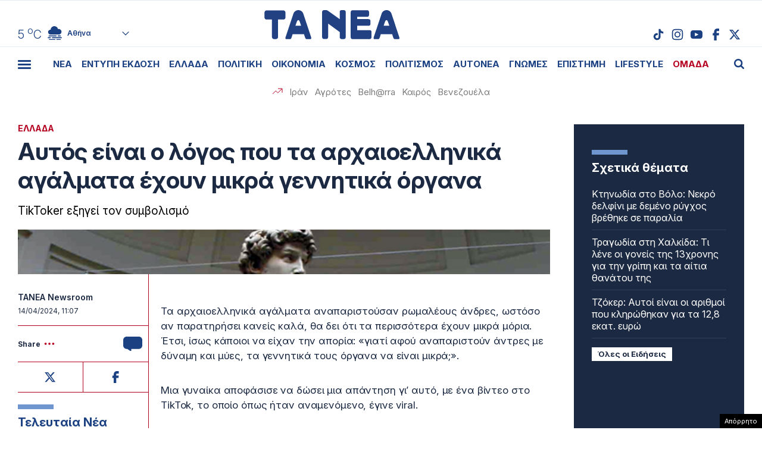

--- FILE ---
content_type: text/html; charset=UTF-8
request_url: https://www.tanea.gr/wp-content/themes/whsk_taneagr/weather_api.php
body_size: 451
content:
{"time":"202601190455","exp_time":"202601190755","cities":[{"cityName":"\u0391\u03b8\u03ae\u03bd\u03b1","cityCode":"Athens,GR","cityslug":"athensgr"},{"cityName":"\u0398\u03b5\u03c3\u03c3\u03b1\u03bb\u03bf\u03bd\u03af\u03ba\u03b7","cityCode":"Thessaloniki,GR","cityslug":"thessalonikigr"},{"cityName":"\u03a0\u03ac\u03c4\u03c1\u03b1","cityCode":"P\u00e1trai,GR","cityslug":"patragr"},{"cityName":"\u03a3\u03c0\u03ac\u03c1\u03c4\u03b7","cityCode":"Sparti,GR","cityslug":"spartigr"},{"cityName":"\u0399\u03c9\u03ac\u03bd\u03bd\u03b9\u03bd\u03b1","cityCode":"Ioannina,GR","cityslug":"ioanninagr"},{"cityName":"\u0397\u03c1\u03ac\u03ba\u03bb\u03b5\u03b9\u03bf","cityCode":"Heraklion,GR","cityslug":"herakliongr"},{"cityName":"\u039b\u03ac\u03c1\u03b9\u03c3\u03b1","cityCode":"Larissa,GR","cityslug":"larissagr"},{"cityName":"\u0392\u03cc\u03bb\u03bf\u03c2","cityCode":"Volos,GR","cityslug":"volosgr"},{"cityName":"\u039a\u03b1\u03b2\u03ac\u03bb\u03b1","cityCode":"Kavala,GR","cityslug":"kavalagr"},{"cityName":"\u0391\u03bb\u03b5\u03be\u03b1\u03bd\u03b4\u03c1\u03bf\u03cd\u03c0\u03bf\u03bb\u03b7","cityCode":"Alexandroupoli,GR","cityslug":"alexandroupoligr"},{"cityName":"\u03a3\u03ad\u03c1\u03c1\u03b5\u03c2","cityCode":"Serres,GR","cityslug":"serresgr"},{"cityName":"\u039a\u03b1\u03bb\u03b1\u03bc\u03ac\u03c4\u03b1","cityCode":"Kalamata,GR","cityslug":"kalamatagr"},{"cityName":"\u03a1\u03cc\u03b4\u03bf\u03c2","cityCode":"Rhodes,GR","cityslug":"rhodesgr"}],"weather":{"athensgr":{"temp_num":5,"temp_min":4,"temp_max":6,"temp_ico":"\/wp-content\/themes\/whsk_taneagr\/common\/imgs\/weather\/04n.svg"},"thessalonikigr":{"temp_num":3,"temp_min":2,"temp_max":4,"temp_ico":"\/wp-content\/themes\/whsk_taneagr\/common\/imgs\/weather\/04n.svg"},"patragr":{"temp_num":7,"temp_min":7,"temp_max":8,"temp_ico":"\/wp-content\/themes\/whsk_taneagr\/common\/imgs\/weather\/04n.svg"},"spartigr":{"temp_num":2,"temp_min":2,"temp_max":2,"temp_ico":"\/wp-content\/themes\/whsk_taneagr\/common\/imgs\/weather\/04n.svg"},"ioanninagr":{"temp_num":2,"temp_min":2,"temp_max":2,"temp_ico":"\/wp-content\/themes\/whsk_taneagr\/common\/imgs\/weather\/04n.svg"},"herakliongr":{"temp_num":7,"temp_min":7,"temp_max":10,"temp_ico":"\/wp-content\/themes\/whsk_taneagr\/common\/imgs\/weather\/04n.svg"},"larissagr":{"temp_num":3,"temp_min":3,"temp_max":3,"temp_ico":"\/wp-content\/themes\/whsk_taneagr\/common\/imgs\/weather\/10n.svg"},"volosgr":{"temp_num":4,"temp_min":3,"temp_max":4,"temp_ico":"\/wp-content\/themes\/whsk_taneagr\/common\/imgs\/weather\/04n.svg"},"kavalagr":{"temp_num":-1,"temp_min":-3,"temp_max":-1,"temp_ico":"\/wp-content\/themes\/whsk_taneagr\/common\/imgs\/weather\/02n.svg"},"alexandroupoligr":{"temp_num":-4,"temp_min":-4,"temp_max":-4,"temp_ico":"\/wp-content\/themes\/whsk_taneagr\/common\/imgs\/weather\/02n.svg"},"serresgr":{"temp_num":-1,"temp_min":-1,"temp_max":-1,"temp_ico":"\/wp-content\/themes\/whsk_taneagr\/common\/imgs\/weather\/04n.svg"},"kalamatagr":{"temp_num":7,"temp_min":7,"temp_max":7,"temp_ico":"\/wp-content\/themes\/whsk_taneagr\/common\/imgs\/weather\/04n.svg"},"rhodesgr":{"temp_num":9,"temp_min":6,"temp_max":9,"temp_ico":"\/wp-content\/themes\/whsk_taneagr\/common\/imgs\/weather\/01n.svg"}}}

--- FILE ---
content_type: text/html; charset=utf-8
request_url: https://www.google.com/recaptcha/api2/anchor?ar=1&k=6LcvzzYUAAAAAM-7hY26OIp59EBA_BXz9lwgr1cY&co=aHR0cHM6Ly93d3cudGFuZWEuZ3I6NDQz&hl=en&v=PoyoqOPhxBO7pBk68S4YbpHZ&size=invisible&anchor-ms=20000&execute-ms=30000&cb=6vs7ahajbqma
body_size: 49483
content:
<!DOCTYPE HTML><html dir="ltr" lang="en"><head><meta http-equiv="Content-Type" content="text/html; charset=UTF-8">
<meta http-equiv="X-UA-Compatible" content="IE=edge">
<title>reCAPTCHA</title>
<style type="text/css">
/* cyrillic-ext */
@font-face {
  font-family: 'Roboto';
  font-style: normal;
  font-weight: 400;
  font-stretch: 100%;
  src: url(//fonts.gstatic.com/s/roboto/v48/KFO7CnqEu92Fr1ME7kSn66aGLdTylUAMa3GUBHMdazTgWw.woff2) format('woff2');
  unicode-range: U+0460-052F, U+1C80-1C8A, U+20B4, U+2DE0-2DFF, U+A640-A69F, U+FE2E-FE2F;
}
/* cyrillic */
@font-face {
  font-family: 'Roboto';
  font-style: normal;
  font-weight: 400;
  font-stretch: 100%;
  src: url(//fonts.gstatic.com/s/roboto/v48/KFO7CnqEu92Fr1ME7kSn66aGLdTylUAMa3iUBHMdazTgWw.woff2) format('woff2');
  unicode-range: U+0301, U+0400-045F, U+0490-0491, U+04B0-04B1, U+2116;
}
/* greek-ext */
@font-face {
  font-family: 'Roboto';
  font-style: normal;
  font-weight: 400;
  font-stretch: 100%;
  src: url(//fonts.gstatic.com/s/roboto/v48/KFO7CnqEu92Fr1ME7kSn66aGLdTylUAMa3CUBHMdazTgWw.woff2) format('woff2');
  unicode-range: U+1F00-1FFF;
}
/* greek */
@font-face {
  font-family: 'Roboto';
  font-style: normal;
  font-weight: 400;
  font-stretch: 100%;
  src: url(//fonts.gstatic.com/s/roboto/v48/KFO7CnqEu92Fr1ME7kSn66aGLdTylUAMa3-UBHMdazTgWw.woff2) format('woff2');
  unicode-range: U+0370-0377, U+037A-037F, U+0384-038A, U+038C, U+038E-03A1, U+03A3-03FF;
}
/* math */
@font-face {
  font-family: 'Roboto';
  font-style: normal;
  font-weight: 400;
  font-stretch: 100%;
  src: url(//fonts.gstatic.com/s/roboto/v48/KFO7CnqEu92Fr1ME7kSn66aGLdTylUAMawCUBHMdazTgWw.woff2) format('woff2');
  unicode-range: U+0302-0303, U+0305, U+0307-0308, U+0310, U+0312, U+0315, U+031A, U+0326-0327, U+032C, U+032F-0330, U+0332-0333, U+0338, U+033A, U+0346, U+034D, U+0391-03A1, U+03A3-03A9, U+03B1-03C9, U+03D1, U+03D5-03D6, U+03F0-03F1, U+03F4-03F5, U+2016-2017, U+2034-2038, U+203C, U+2040, U+2043, U+2047, U+2050, U+2057, U+205F, U+2070-2071, U+2074-208E, U+2090-209C, U+20D0-20DC, U+20E1, U+20E5-20EF, U+2100-2112, U+2114-2115, U+2117-2121, U+2123-214F, U+2190, U+2192, U+2194-21AE, U+21B0-21E5, U+21F1-21F2, U+21F4-2211, U+2213-2214, U+2216-22FF, U+2308-230B, U+2310, U+2319, U+231C-2321, U+2336-237A, U+237C, U+2395, U+239B-23B7, U+23D0, U+23DC-23E1, U+2474-2475, U+25AF, U+25B3, U+25B7, U+25BD, U+25C1, U+25CA, U+25CC, U+25FB, U+266D-266F, U+27C0-27FF, U+2900-2AFF, U+2B0E-2B11, U+2B30-2B4C, U+2BFE, U+3030, U+FF5B, U+FF5D, U+1D400-1D7FF, U+1EE00-1EEFF;
}
/* symbols */
@font-face {
  font-family: 'Roboto';
  font-style: normal;
  font-weight: 400;
  font-stretch: 100%;
  src: url(//fonts.gstatic.com/s/roboto/v48/KFO7CnqEu92Fr1ME7kSn66aGLdTylUAMaxKUBHMdazTgWw.woff2) format('woff2');
  unicode-range: U+0001-000C, U+000E-001F, U+007F-009F, U+20DD-20E0, U+20E2-20E4, U+2150-218F, U+2190, U+2192, U+2194-2199, U+21AF, U+21E6-21F0, U+21F3, U+2218-2219, U+2299, U+22C4-22C6, U+2300-243F, U+2440-244A, U+2460-24FF, U+25A0-27BF, U+2800-28FF, U+2921-2922, U+2981, U+29BF, U+29EB, U+2B00-2BFF, U+4DC0-4DFF, U+FFF9-FFFB, U+10140-1018E, U+10190-1019C, U+101A0, U+101D0-101FD, U+102E0-102FB, U+10E60-10E7E, U+1D2C0-1D2D3, U+1D2E0-1D37F, U+1F000-1F0FF, U+1F100-1F1AD, U+1F1E6-1F1FF, U+1F30D-1F30F, U+1F315, U+1F31C, U+1F31E, U+1F320-1F32C, U+1F336, U+1F378, U+1F37D, U+1F382, U+1F393-1F39F, U+1F3A7-1F3A8, U+1F3AC-1F3AF, U+1F3C2, U+1F3C4-1F3C6, U+1F3CA-1F3CE, U+1F3D4-1F3E0, U+1F3ED, U+1F3F1-1F3F3, U+1F3F5-1F3F7, U+1F408, U+1F415, U+1F41F, U+1F426, U+1F43F, U+1F441-1F442, U+1F444, U+1F446-1F449, U+1F44C-1F44E, U+1F453, U+1F46A, U+1F47D, U+1F4A3, U+1F4B0, U+1F4B3, U+1F4B9, U+1F4BB, U+1F4BF, U+1F4C8-1F4CB, U+1F4D6, U+1F4DA, U+1F4DF, U+1F4E3-1F4E6, U+1F4EA-1F4ED, U+1F4F7, U+1F4F9-1F4FB, U+1F4FD-1F4FE, U+1F503, U+1F507-1F50B, U+1F50D, U+1F512-1F513, U+1F53E-1F54A, U+1F54F-1F5FA, U+1F610, U+1F650-1F67F, U+1F687, U+1F68D, U+1F691, U+1F694, U+1F698, U+1F6AD, U+1F6B2, U+1F6B9-1F6BA, U+1F6BC, U+1F6C6-1F6CF, U+1F6D3-1F6D7, U+1F6E0-1F6EA, U+1F6F0-1F6F3, U+1F6F7-1F6FC, U+1F700-1F7FF, U+1F800-1F80B, U+1F810-1F847, U+1F850-1F859, U+1F860-1F887, U+1F890-1F8AD, U+1F8B0-1F8BB, U+1F8C0-1F8C1, U+1F900-1F90B, U+1F93B, U+1F946, U+1F984, U+1F996, U+1F9E9, U+1FA00-1FA6F, U+1FA70-1FA7C, U+1FA80-1FA89, U+1FA8F-1FAC6, U+1FACE-1FADC, U+1FADF-1FAE9, U+1FAF0-1FAF8, U+1FB00-1FBFF;
}
/* vietnamese */
@font-face {
  font-family: 'Roboto';
  font-style: normal;
  font-weight: 400;
  font-stretch: 100%;
  src: url(//fonts.gstatic.com/s/roboto/v48/KFO7CnqEu92Fr1ME7kSn66aGLdTylUAMa3OUBHMdazTgWw.woff2) format('woff2');
  unicode-range: U+0102-0103, U+0110-0111, U+0128-0129, U+0168-0169, U+01A0-01A1, U+01AF-01B0, U+0300-0301, U+0303-0304, U+0308-0309, U+0323, U+0329, U+1EA0-1EF9, U+20AB;
}
/* latin-ext */
@font-face {
  font-family: 'Roboto';
  font-style: normal;
  font-weight: 400;
  font-stretch: 100%;
  src: url(//fonts.gstatic.com/s/roboto/v48/KFO7CnqEu92Fr1ME7kSn66aGLdTylUAMa3KUBHMdazTgWw.woff2) format('woff2');
  unicode-range: U+0100-02BA, U+02BD-02C5, U+02C7-02CC, U+02CE-02D7, U+02DD-02FF, U+0304, U+0308, U+0329, U+1D00-1DBF, U+1E00-1E9F, U+1EF2-1EFF, U+2020, U+20A0-20AB, U+20AD-20C0, U+2113, U+2C60-2C7F, U+A720-A7FF;
}
/* latin */
@font-face {
  font-family: 'Roboto';
  font-style: normal;
  font-weight: 400;
  font-stretch: 100%;
  src: url(//fonts.gstatic.com/s/roboto/v48/KFO7CnqEu92Fr1ME7kSn66aGLdTylUAMa3yUBHMdazQ.woff2) format('woff2');
  unicode-range: U+0000-00FF, U+0131, U+0152-0153, U+02BB-02BC, U+02C6, U+02DA, U+02DC, U+0304, U+0308, U+0329, U+2000-206F, U+20AC, U+2122, U+2191, U+2193, U+2212, U+2215, U+FEFF, U+FFFD;
}
/* cyrillic-ext */
@font-face {
  font-family: 'Roboto';
  font-style: normal;
  font-weight: 500;
  font-stretch: 100%;
  src: url(//fonts.gstatic.com/s/roboto/v48/KFO7CnqEu92Fr1ME7kSn66aGLdTylUAMa3GUBHMdazTgWw.woff2) format('woff2');
  unicode-range: U+0460-052F, U+1C80-1C8A, U+20B4, U+2DE0-2DFF, U+A640-A69F, U+FE2E-FE2F;
}
/* cyrillic */
@font-face {
  font-family: 'Roboto';
  font-style: normal;
  font-weight: 500;
  font-stretch: 100%;
  src: url(//fonts.gstatic.com/s/roboto/v48/KFO7CnqEu92Fr1ME7kSn66aGLdTylUAMa3iUBHMdazTgWw.woff2) format('woff2');
  unicode-range: U+0301, U+0400-045F, U+0490-0491, U+04B0-04B1, U+2116;
}
/* greek-ext */
@font-face {
  font-family: 'Roboto';
  font-style: normal;
  font-weight: 500;
  font-stretch: 100%;
  src: url(//fonts.gstatic.com/s/roboto/v48/KFO7CnqEu92Fr1ME7kSn66aGLdTylUAMa3CUBHMdazTgWw.woff2) format('woff2');
  unicode-range: U+1F00-1FFF;
}
/* greek */
@font-face {
  font-family: 'Roboto';
  font-style: normal;
  font-weight: 500;
  font-stretch: 100%;
  src: url(//fonts.gstatic.com/s/roboto/v48/KFO7CnqEu92Fr1ME7kSn66aGLdTylUAMa3-UBHMdazTgWw.woff2) format('woff2');
  unicode-range: U+0370-0377, U+037A-037F, U+0384-038A, U+038C, U+038E-03A1, U+03A3-03FF;
}
/* math */
@font-face {
  font-family: 'Roboto';
  font-style: normal;
  font-weight: 500;
  font-stretch: 100%;
  src: url(//fonts.gstatic.com/s/roboto/v48/KFO7CnqEu92Fr1ME7kSn66aGLdTylUAMawCUBHMdazTgWw.woff2) format('woff2');
  unicode-range: U+0302-0303, U+0305, U+0307-0308, U+0310, U+0312, U+0315, U+031A, U+0326-0327, U+032C, U+032F-0330, U+0332-0333, U+0338, U+033A, U+0346, U+034D, U+0391-03A1, U+03A3-03A9, U+03B1-03C9, U+03D1, U+03D5-03D6, U+03F0-03F1, U+03F4-03F5, U+2016-2017, U+2034-2038, U+203C, U+2040, U+2043, U+2047, U+2050, U+2057, U+205F, U+2070-2071, U+2074-208E, U+2090-209C, U+20D0-20DC, U+20E1, U+20E5-20EF, U+2100-2112, U+2114-2115, U+2117-2121, U+2123-214F, U+2190, U+2192, U+2194-21AE, U+21B0-21E5, U+21F1-21F2, U+21F4-2211, U+2213-2214, U+2216-22FF, U+2308-230B, U+2310, U+2319, U+231C-2321, U+2336-237A, U+237C, U+2395, U+239B-23B7, U+23D0, U+23DC-23E1, U+2474-2475, U+25AF, U+25B3, U+25B7, U+25BD, U+25C1, U+25CA, U+25CC, U+25FB, U+266D-266F, U+27C0-27FF, U+2900-2AFF, U+2B0E-2B11, U+2B30-2B4C, U+2BFE, U+3030, U+FF5B, U+FF5D, U+1D400-1D7FF, U+1EE00-1EEFF;
}
/* symbols */
@font-face {
  font-family: 'Roboto';
  font-style: normal;
  font-weight: 500;
  font-stretch: 100%;
  src: url(//fonts.gstatic.com/s/roboto/v48/KFO7CnqEu92Fr1ME7kSn66aGLdTylUAMaxKUBHMdazTgWw.woff2) format('woff2');
  unicode-range: U+0001-000C, U+000E-001F, U+007F-009F, U+20DD-20E0, U+20E2-20E4, U+2150-218F, U+2190, U+2192, U+2194-2199, U+21AF, U+21E6-21F0, U+21F3, U+2218-2219, U+2299, U+22C4-22C6, U+2300-243F, U+2440-244A, U+2460-24FF, U+25A0-27BF, U+2800-28FF, U+2921-2922, U+2981, U+29BF, U+29EB, U+2B00-2BFF, U+4DC0-4DFF, U+FFF9-FFFB, U+10140-1018E, U+10190-1019C, U+101A0, U+101D0-101FD, U+102E0-102FB, U+10E60-10E7E, U+1D2C0-1D2D3, U+1D2E0-1D37F, U+1F000-1F0FF, U+1F100-1F1AD, U+1F1E6-1F1FF, U+1F30D-1F30F, U+1F315, U+1F31C, U+1F31E, U+1F320-1F32C, U+1F336, U+1F378, U+1F37D, U+1F382, U+1F393-1F39F, U+1F3A7-1F3A8, U+1F3AC-1F3AF, U+1F3C2, U+1F3C4-1F3C6, U+1F3CA-1F3CE, U+1F3D4-1F3E0, U+1F3ED, U+1F3F1-1F3F3, U+1F3F5-1F3F7, U+1F408, U+1F415, U+1F41F, U+1F426, U+1F43F, U+1F441-1F442, U+1F444, U+1F446-1F449, U+1F44C-1F44E, U+1F453, U+1F46A, U+1F47D, U+1F4A3, U+1F4B0, U+1F4B3, U+1F4B9, U+1F4BB, U+1F4BF, U+1F4C8-1F4CB, U+1F4D6, U+1F4DA, U+1F4DF, U+1F4E3-1F4E6, U+1F4EA-1F4ED, U+1F4F7, U+1F4F9-1F4FB, U+1F4FD-1F4FE, U+1F503, U+1F507-1F50B, U+1F50D, U+1F512-1F513, U+1F53E-1F54A, U+1F54F-1F5FA, U+1F610, U+1F650-1F67F, U+1F687, U+1F68D, U+1F691, U+1F694, U+1F698, U+1F6AD, U+1F6B2, U+1F6B9-1F6BA, U+1F6BC, U+1F6C6-1F6CF, U+1F6D3-1F6D7, U+1F6E0-1F6EA, U+1F6F0-1F6F3, U+1F6F7-1F6FC, U+1F700-1F7FF, U+1F800-1F80B, U+1F810-1F847, U+1F850-1F859, U+1F860-1F887, U+1F890-1F8AD, U+1F8B0-1F8BB, U+1F8C0-1F8C1, U+1F900-1F90B, U+1F93B, U+1F946, U+1F984, U+1F996, U+1F9E9, U+1FA00-1FA6F, U+1FA70-1FA7C, U+1FA80-1FA89, U+1FA8F-1FAC6, U+1FACE-1FADC, U+1FADF-1FAE9, U+1FAF0-1FAF8, U+1FB00-1FBFF;
}
/* vietnamese */
@font-face {
  font-family: 'Roboto';
  font-style: normal;
  font-weight: 500;
  font-stretch: 100%;
  src: url(//fonts.gstatic.com/s/roboto/v48/KFO7CnqEu92Fr1ME7kSn66aGLdTylUAMa3OUBHMdazTgWw.woff2) format('woff2');
  unicode-range: U+0102-0103, U+0110-0111, U+0128-0129, U+0168-0169, U+01A0-01A1, U+01AF-01B0, U+0300-0301, U+0303-0304, U+0308-0309, U+0323, U+0329, U+1EA0-1EF9, U+20AB;
}
/* latin-ext */
@font-face {
  font-family: 'Roboto';
  font-style: normal;
  font-weight: 500;
  font-stretch: 100%;
  src: url(//fonts.gstatic.com/s/roboto/v48/KFO7CnqEu92Fr1ME7kSn66aGLdTylUAMa3KUBHMdazTgWw.woff2) format('woff2');
  unicode-range: U+0100-02BA, U+02BD-02C5, U+02C7-02CC, U+02CE-02D7, U+02DD-02FF, U+0304, U+0308, U+0329, U+1D00-1DBF, U+1E00-1E9F, U+1EF2-1EFF, U+2020, U+20A0-20AB, U+20AD-20C0, U+2113, U+2C60-2C7F, U+A720-A7FF;
}
/* latin */
@font-face {
  font-family: 'Roboto';
  font-style: normal;
  font-weight: 500;
  font-stretch: 100%;
  src: url(//fonts.gstatic.com/s/roboto/v48/KFO7CnqEu92Fr1ME7kSn66aGLdTylUAMa3yUBHMdazQ.woff2) format('woff2');
  unicode-range: U+0000-00FF, U+0131, U+0152-0153, U+02BB-02BC, U+02C6, U+02DA, U+02DC, U+0304, U+0308, U+0329, U+2000-206F, U+20AC, U+2122, U+2191, U+2193, U+2212, U+2215, U+FEFF, U+FFFD;
}
/* cyrillic-ext */
@font-face {
  font-family: 'Roboto';
  font-style: normal;
  font-weight: 900;
  font-stretch: 100%;
  src: url(//fonts.gstatic.com/s/roboto/v48/KFO7CnqEu92Fr1ME7kSn66aGLdTylUAMa3GUBHMdazTgWw.woff2) format('woff2');
  unicode-range: U+0460-052F, U+1C80-1C8A, U+20B4, U+2DE0-2DFF, U+A640-A69F, U+FE2E-FE2F;
}
/* cyrillic */
@font-face {
  font-family: 'Roboto';
  font-style: normal;
  font-weight: 900;
  font-stretch: 100%;
  src: url(//fonts.gstatic.com/s/roboto/v48/KFO7CnqEu92Fr1ME7kSn66aGLdTylUAMa3iUBHMdazTgWw.woff2) format('woff2');
  unicode-range: U+0301, U+0400-045F, U+0490-0491, U+04B0-04B1, U+2116;
}
/* greek-ext */
@font-face {
  font-family: 'Roboto';
  font-style: normal;
  font-weight: 900;
  font-stretch: 100%;
  src: url(//fonts.gstatic.com/s/roboto/v48/KFO7CnqEu92Fr1ME7kSn66aGLdTylUAMa3CUBHMdazTgWw.woff2) format('woff2');
  unicode-range: U+1F00-1FFF;
}
/* greek */
@font-face {
  font-family: 'Roboto';
  font-style: normal;
  font-weight: 900;
  font-stretch: 100%;
  src: url(//fonts.gstatic.com/s/roboto/v48/KFO7CnqEu92Fr1ME7kSn66aGLdTylUAMa3-UBHMdazTgWw.woff2) format('woff2');
  unicode-range: U+0370-0377, U+037A-037F, U+0384-038A, U+038C, U+038E-03A1, U+03A3-03FF;
}
/* math */
@font-face {
  font-family: 'Roboto';
  font-style: normal;
  font-weight: 900;
  font-stretch: 100%;
  src: url(//fonts.gstatic.com/s/roboto/v48/KFO7CnqEu92Fr1ME7kSn66aGLdTylUAMawCUBHMdazTgWw.woff2) format('woff2');
  unicode-range: U+0302-0303, U+0305, U+0307-0308, U+0310, U+0312, U+0315, U+031A, U+0326-0327, U+032C, U+032F-0330, U+0332-0333, U+0338, U+033A, U+0346, U+034D, U+0391-03A1, U+03A3-03A9, U+03B1-03C9, U+03D1, U+03D5-03D6, U+03F0-03F1, U+03F4-03F5, U+2016-2017, U+2034-2038, U+203C, U+2040, U+2043, U+2047, U+2050, U+2057, U+205F, U+2070-2071, U+2074-208E, U+2090-209C, U+20D0-20DC, U+20E1, U+20E5-20EF, U+2100-2112, U+2114-2115, U+2117-2121, U+2123-214F, U+2190, U+2192, U+2194-21AE, U+21B0-21E5, U+21F1-21F2, U+21F4-2211, U+2213-2214, U+2216-22FF, U+2308-230B, U+2310, U+2319, U+231C-2321, U+2336-237A, U+237C, U+2395, U+239B-23B7, U+23D0, U+23DC-23E1, U+2474-2475, U+25AF, U+25B3, U+25B7, U+25BD, U+25C1, U+25CA, U+25CC, U+25FB, U+266D-266F, U+27C0-27FF, U+2900-2AFF, U+2B0E-2B11, U+2B30-2B4C, U+2BFE, U+3030, U+FF5B, U+FF5D, U+1D400-1D7FF, U+1EE00-1EEFF;
}
/* symbols */
@font-face {
  font-family: 'Roboto';
  font-style: normal;
  font-weight: 900;
  font-stretch: 100%;
  src: url(//fonts.gstatic.com/s/roboto/v48/KFO7CnqEu92Fr1ME7kSn66aGLdTylUAMaxKUBHMdazTgWw.woff2) format('woff2');
  unicode-range: U+0001-000C, U+000E-001F, U+007F-009F, U+20DD-20E0, U+20E2-20E4, U+2150-218F, U+2190, U+2192, U+2194-2199, U+21AF, U+21E6-21F0, U+21F3, U+2218-2219, U+2299, U+22C4-22C6, U+2300-243F, U+2440-244A, U+2460-24FF, U+25A0-27BF, U+2800-28FF, U+2921-2922, U+2981, U+29BF, U+29EB, U+2B00-2BFF, U+4DC0-4DFF, U+FFF9-FFFB, U+10140-1018E, U+10190-1019C, U+101A0, U+101D0-101FD, U+102E0-102FB, U+10E60-10E7E, U+1D2C0-1D2D3, U+1D2E0-1D37F, U+1F000-1F0FF, U+1F100-1F1AD, U+1F1E6-1F1FF, U+1F30D-1F30F, U+1F315, U+1F31C, U+1F31E, U+1F320-1F32C, U+1F336, U+1F378, U+1F37D, U+1F382, U+1F393-1F39F, U+1F3A7-1F3A8, U+1F3AC-1F3AF, U+1F3C2, U+1F3C4-1F3C6, U+1F3CA-1F3CE, U+1F3D4-1F3E0, U+1F3ED, U+1F3F1-1F3F3, U+1F3F5-1F3F7, U+1F408, U+1F415, U+1F41F, U+1F426, U+1F43F, U+1F441-1F442, U+1F444, U+1F446-1F449, U+1F44C-1F44E, U+1F453, U+1F46A, U+1F47D, U+1F4A3, U+1F4B0, U+1F4B3, U+1F4B9, U+1F4BB, U+1F4BF, U+1F4C8-1F4CB, U+1F4D6, U+1F4DA, U+1F4DF, U+1F4E3-1F4E6, U+1F4EA-1F4ED, U+1F4F7, U+1F4F9-1F4FB, U+1F4FD-1F4FE, U+1F503, U+1F507-1F50B, U+1F50D, U+1F512-1F513, U+1F53E-1F54A, U+1F54F-1F5FA, U+1F610, U+1F650-1F67F, U+1F687, U+1F68D, U+1F691, U+1F694, U+1F698, U+1F6AD, U+1F6B2, U+1F6B9-1F6BA, U+1F6BC, U+1F6C6-1F6CF, U+1F6D3-1F6D7, U+1F6E0-1F6EA, U+1F6F0-1F6F3, U+1F6F7-1F6FC, U+1F700-1F7FF, U+1F800-1F80B, U+1F810-1F847, U+1F850-1F859, U+1F860-1F887, U+1F890-1F8AD, U+1F8B0-1F8BB, U+1F8C0-1F8C1, U+1F900-1F90B, U+1F93B, U+1F946, U+1F984, U+1F996, U+1F9E9, U+1FA00-1FA6F, U+1FA70-1FA7C, U+1FA80-1FA89, U+1FA8F-1FAC6, U+1FACE-1FADC, U+1FADF-1FAE9, U+1FAF0-1FAF8, U+1FB00-1FBFF;
}
/* vietnamese */
@font-face {
  font-family: 'Roboto';
  font-style: normal;
  font-weight: 900;
  font-stretch: 100%;
  src: url(//fonts.gstatic.com/s/roboto/v48/KFO7CnqEu92Fr1ME7kSn66aGLdTylUAMa3OUBHMdazTgWw.woff2) format('woff2');
  unicode-range: U+0102-0103, U+0110-0111, U+0128-0129, U+0168-0169, U+01A0-01A1, U+01AF-01B0, U+0300-0301, U+0303-0304, U+0308-0309, U+0323, U+0329, U+1EA0-1EF9, U+20AB;
}
/* latin-ext */
@font-face {
  font-family: 'Roboto';
  font-style: normal;
  font-weight: 900;
  font-stretch: 100%;
  src: url(//fonts.gstatic.com/s/roboto/v48/KFO7CnqEu92Fr1ME7kSn66aGLdTylUAMa3KUBHMdazTgWw.woff2) format('woff2');
  unicode-range: U+0100-02BA, U+02BD-02C5, U+02C7-02CC, U+02CE-02D7, U+02DD-02FF, U+0304, U+0308, U+0329, U+1D00-1DBF, U+1E00-1E9F, U+1EF2-1EFF, U+2020, U+20A0-20AB, U+20AD-20C0, U+2113, U+2C60-2C7F, U+A720-A7FF;
}
/* latin */
@font-face {
  font-family: 'Roboto';
  font-style: normal;
  font-weight: 900;
  font-stretch: 100%;
  src: url(//fonts.gstatic.com/s/roboto/v48/KFO7CnqEu92Fr1ME7kSn66aGLdTylUAMa3yUBHMdazQ.woff2) format('woff2');
  unicode-range: U+0000-00FF, U+0131, U+0152-0153, U+02BB-02BC, U+02C6, U+02DA, U+02DC, U+0304, U+0308, U+0329, U+2000-206F, U+20AC, U+2122, U+2191, U+2193, U+2212, U+2215, U+FEFF, U+FFFD;
}

</style>
<link rel="stylesheet" type="text/css" href="https://www.gstatic.com/recaptcha/releases/PoyoqOPhxBO7pBk68S4YbpHZ/styles__ltr.css">
<script nonce="CX7CuTywAJ14Teu9AGqPCw" type="text/javascript">window['__recaptcha_api'] = 'https://www.google.com/recaptcha/api2/';</script>
<script type="text/javascript" src="https://www.gstatic.com/recaptcha/releases/PoyoqOPhxBO7pBk68S4YbpHZ/recaptcha__en.js" nonce="CX7CuTywAJ14Teu9AGqPCw">
      
    </script></head>
<body><div id="rc-anchor-alert" class="rc-anchor-alert"></div>
<input type="hidden" id="recaptcha-token" value="[base64]">
<script type="text/javascript" nonce="CX7CuTywAJ14Teu9AGqPCw">
      recaptcha.anchor.Main.init("[\x22ainput\x22,[\x22bgdata\x22,\x22\x22,\[base64]/[base64]/[base64]/[base64]/[base64]/[base64]/[base64]/[base64]/[base64]/[base64]\\u003d\x22,\[base64]\\u003d\\u003d\x22,\x22w4QCw5wNwoBzwpYofEZSAEBDTsKvw6jDusKtc2rChH7ChcOcw59swrHCgsK9NRHCsH5Pc8O0CcOYCD7DiDojNcOXMhrCj1nDp1w7woJ6cG/DrzNow5QNWinDjWrDtcKefS7DoFzDmH7DmcONE0IQHmIRwrREwr81wq9zTydDw6nCncKnw6PDlg8/[base64]/DtMK7wox5PcODTF7DhTYCwpBiw7BBBUkWwqrDkMOCw7ggDFphDjHCrMKqNcK7ZMOHw7ZlFR0fwoI5w6bCjksJw4DDs8K2G8OGEcKGFsK9XFDClGpyU0rDmMK0wr1MHMO/w6DDksKVcH3CrwzDl8OKPMKzwpAFwrjCvMODwo/Dr8K7ZcORw5PClXEXYMOBwp/Ck8OsCE/DnEYdA8OKLHx0w4DDgcOeQ1LDn2Q5X8OfwqNtbEVXZAjDq8Kqw7FVeMOjMXPCggrDpcKdw7tTwpIgwpfDi0rDpXY3wqfCusK/wqRXAsK2U8O1EQ/CksKFMHEXwqdGBH4jQm3ChcKlwqUHUExUN8KQwrXCgHTDlMKew61Cw71YwqTDqcKcHkk9c8OzKDPCmi/[base64]/DoU3Dm3oOwqtLwo7DvMOeCQtww48te8K5Pz3DgV1tUMK5wo/DoyfCmcKKw4saAhLCrmRLMF3CinEgw6vCmHEsw7zCscKJU0DClsOUw7fCqmJDEj4/w49naDnCpVFpwq/Ck8K8w5XDvU/CocKaa0DCiA3CgwxWTzU5w7MKY8OSIsKBw4/[base64]/[base64]/Cti7DncOFwqbCt8OrTgdYwo7Cq8KidMKYw5bChArCoy3DicKVw7vDv8OOPmjDszzDh0vCn8O/PsOPVxkbQXZKwrnCnT8cw6jDssOcPsOnw4jDtBRkwr1GLsOkw6wKFApiOS/[base64]/[base64]/Dsz7Cu2vClx/[base64]/w5IZwrJmwpTCvmTDonltMSF2SyrDsMOST8OATk7CpsKDw49kPEMVPsOhwokzEX4XwpMdPMKBwq8yKC7DpUnCncKdw4ZMcMOBHMOHwp/DrsKgwpI9McKjCMOhJcK6w6MYQMO2OwU8MMKINg7Dp8OAw65ROcK1PgDDu8K2woHDi8Krwp1gYGx1CQsDwoLDoCATw5FCbH/DgXjDjMKhCcKDw6TDjVoYUgPCgiDDjFnDpMKUNMO1w57CuyXCsw/Co8ORQk9nWcOTJsOkNiQ3VjsKw7jCiFFiw6zCv8KNwosew4DCj8KrwrBKH28tdMOTw5nDnk5hCMKiGDQ+GFsQw5A/f8K+wpbDrENZG28wCcK7wrhTwo0iw5zDg8OKw65EF8OdSMKBCjfDgMOLw4d1OcK8KyNKZMOcICjDqiMJw4oFIcOTMsO8wpYLezcLQ8KXBQ7Dsy56WijCs3DCmwNHSMOIw5DCtcKcViNswocmwp4Ww65UWykWwrQ2wq/[base64]/DqXgxwqvCs8KEcDHDl8O2XMKwwrgww6DDqik6wp10Djk6wp3DpWLChsO+EMOAw7/DmsOBwoPDthbDhsKcCsOYwpEfwpDDoMKWw73CscK1dsKCWWBzVsKHLCjDpkrDhsKkLMKMw6XDlcO/ZAo7wofDnMOEwokFw5/ChQLDicO5w6PDgMOMw4bCj8OYw4UoMTlbMQ3DoTIxw5oww41CIF0DYl7DkcKGw5jDokTDrcOFG13Dhj3Cq8KccMKDKUHDksOMFsKbw79RcwUgAsKVwokvw6LCiBFmwoTCmMK+M8OKwpACw4FBPMOCEDTCnsK7OcKwAS1swojDtcOzNcKYw7Umwpl/UxhDw67DhyoGc8KEJcKwUXQ0w51Nw6/Cl8OjB8O4w4FeHcOpA8KqeBJkwqrCr8KYIsKnGMKRVcOJbMOrYMK0AnMBPsKKwowAw5/Cu8K0w5hTGAPCoMO5w4XCihUJJS0Qw5XDgTsHwqLDrkbDoMOxwqwxZi3Cg8KUHyTDt8OfWm/[base64]/[base64]/woQ1woUIBnlAwpTDgsKjw7bCrGhew4DDlkwPazx8IMOdw5rCg03ClBgUwpvDgQAJb2ABCMOPG1PClMKawrnDu8K/YEPDnD91UsK9w5o5HVrCjMKrwqZxGk4sSMOww4DCmgrDlsO1w70oWRnCvmZOw7Vawph6G8O1BBPDr3rDnMOlwrslw6JLAR7DmcKfemLDncK+w7nCtMKKOTYnK8KkwrTDr2AEZUMawowWJGbDp3XDhg1MUsO5w4MuwqTCvn/DqQfCsQXCixLCih/DqcK7TMKvbyASw6AHHXJJw6A2wqQhI8KNdCkddVFkHitXw67Ckm/CjCHCnMOfw7kmwqQ7w6vDssK4w4dUZMO3woHDqcOgBiPDhErDgsKvw7oQwoEKw5YfV3jCt0xIw6dUXwDCscO7NsOvQmvCnnM1GMO6wpk/L0cpG8O7w6bDgiUXwqbCjMKawpHDqMO7B1UcS8OPwpLCmsOCAznDlsOkwrDCunfCpcOpwqTCo8KtwqoXOzDCusOHesO7UzrCosKHwoLCuC4Uwp7DhXwVwp/DqSA8wp7DusKJwrx0w7Y9wp7DjMKfZsK5woDDky1swoxpwp8lwp/DscKZwo9Kw59lOcK9PD7DnQLDpcKiw6Jgwrgzw6Mhw5JLcR14DsK5BMKmwrYENx7DtwTDscOwZkUbDMK6G1Vywp4SwqDDnMOnw47CjMKxN8KpaMOQD37DnMO3LsKuw6rCs8O9BcOuwrPCgljDuULDggPDri04JMK2RMOCeD7CgcKkLkYlw7/CuDDCiG0jwq3DmcK/w7YKwpjCsMOdM8KaPcKcK8OQwr4oOAXCinBdXw7ClcOUTzIpL8K2woMgwqk6fsO9w4VRw55TwqRUVMO9O8Kpw7JkVjF/w5BtwoTCtMOxb8KjThzCtcOqwohWw5fDqMKqUcO5w5HCtMOFwr48w67CgMKiKlfDlDE1wqHCl8KaW1ZsKsOdIEPDrMOdwqF/w67DisO8wpEWwqHDm3BUw7dtwronwoY5YiTDiVbCsmXCgk3Cl8OCchbCtUgQY8KITTHCrsOnw4QbIDpvWVVoPcOGw5TDrsO/dFDDoSdVPisdOl7CtzkRcgMjSTEpDMKvHk/[base64]/CiGLDtQt/wq7CtxHDiAJxPX/CsMO3JsO9BjnDmGAnEsOAwqgxJD3CkHFNw5gSwr3Ci8OZwpYkRVzDhkLChj4awprDvDMsw6XDnlJrworDj3Fmw47CoT4FwrQ6w7Qgwr4Jw7F3w697DcKewrPDvWXCj8O8IcKsXMKcw7LCtU0mZycHBMKGwo7Cs8KLCsKmwrc/w4JbLV9mwqrCgANDw4PDiFtEwqrCpRhdw4Q0w7rCly8Iwr88w4fCtcKqW3TDrSZfUcO4TsOLwojCisOCdCsuK8Kuwr/Ch3rDqMOOw5TDs8O+XcKZPQgxSgwAw4rCpFpqw6/Dl8KRwopCwq0XwqrCjnPCgMODcsO7wqtQWxMBFMOUwoUMw5rCiMOTwpZSIMKcN8ORZGTDiMKYw5LDjVTCmMOXUsKvZ8OdD14UYR0WwpgOw5FRw5nDsB/Cq1p2CsOxS2jDlmpZBMOjwr7Cg1Z/w7TCuQlVW1HCg1TDmz9Iw616EMOnbyhqw4I/CVNIwoXCuDTDucOOw5JLAsOwLsO5KsKfw4k9LcKEw5HDucOQZsKGw7HCsMOxFVrDqMOYw757O2jCoD7Dj1kZVcOSBlYZw7nDqHvCt8OfMnHCgXVWw5AKwonCjsKIwpHCksKSWQTClHXCi8KPw6rCnMOdfMO7w5wQw6/ChMKNIggHUiYcL8KywqXCnWPCkAfCtBkJw54pwo7CoMK7LsKzDlLDq0VRScOfwqbCkx5OfH8PwqHCtTAkw6lsVj7DnDrCoSIDO8KmwpLDicKVw5hsCmbDlcOnwrvCucOmIsOcVsOhWcO7w6vDqV/DmhbDhMOTMMKKFi3CsAVoA8KSwp84H8OiwokUBcKtw6gNwppxPMKtwqDDo8KhWzczw5bDo8KNLzXDkXHCtsOuLGbDtHZnfm5rw5fDjlXDnjTDnw0hYQ7DmQjCkmdaRi9ww5rDusO1PWXDjxoKHhJRKMORw7LDoglHw6Mawqgpw49/w6HCpMKJMHDDn8KlwpJpw4DDjRJXw59BPg8ICRbDuWLChl0qw5ZzWMO2GhAaw6PCu8KTwqrDihktPMKGw69DRGADwobCmMOtwpnDqsOgwpvCg8Odw5nCosOEbVF3wo/[base64]/CkMOBw5HDkjHDn8ORw5fCkcKVKkPCsXU0KMOswpnDlsK3wrtQDwoXBBnCqwlHwpTCkWQHw4vCkMONw4DDpcO2wqLDmlHDg8OFw77DpV/Cvl7Ci8K+UA9Ww71gQXXChcOrw7bCt3/DplHDo8OtEiVvwpoUw7AdQRANVlIGeCJ7JcKzAcK5LMKLwo7DqXTCm8KLwqNGUEB4D23DinsIw6LDsMOywr7CqSpOwpLDiXN+w5bCnVt/w749c8KCwopdJ8K4w5MKXCkbwpvCp3NkFDQ3WsOAwrdYaDAyJcKnZB7DpsKAVHvCrMKbHMOvOnzDpMKXw5x8KMOEw6x0wo/Cs0FJw6LDpH7DrhzDgMKjw5XCkXVuIMOUwp1XU1/DlMKSGW8Tw7U8PcO3UQVqfcOQwqBjB8O1wp7DrgjCpMO+woMzwrx7I8OBw4YtcX0hQh5bw7kKfQ7Cj3EFw4nDtsK0VmZyZ8KyGMK7GwtXwqHCnlJ4QTZuHMKrwprDswkIwqN4w7puFUnDjHbCsMKZPsO+wr/Dv8OfwpXDvcO5MhPCnsOsTSjCrcOpwq9kwqTDpsK5w5hQCMOww4dkwrQ2w4fDvFA4wqhGWcOpwpsXZMKcw6XCicOUwoUEwq7CjcKUWMK0w4gLw7/Co3IrG8O3w7Y4w5vChHPCoGfDixNPwpB3TyvCj3zDoFtMw6fDk8KScRQgw5h8BH/Cl8Ohw6jCkTzDphnDoG7CksOrwo4SwqM4w6XDt2/ClsKPesK/w7osZVVsw6sPw7pyfFYRQcKBw5sNwqrCvXJlwoLCnj3CuULCiTJHwovCosOnw6/Cli4UwrJOw4puGsOvwqvCrMOmwrrCtMO/Ln0Ew6fCp8OsTy/DgMOHw7wOwqTDiMKww41uVmjDk8KpH1TCosOKwpJGaFJ/wqRJI8OXw4TCv8OqLWIxwqwjcMObwpdTA3tGw7A2NBDCqMKcOAnDvlB3asOvwojDtcOfw63DpsKkw5Nuw7fCksKGw5ZOwozDt8Olwo7DpsOKSEoow6TCkcO/w4/CmXgSPx51w5LDgMOMOlrDgkTDlMOKYELCpcOgQsKZwoTDucOMwp7CqsKUwo12w6gtwrF+w7vDtkvCnEPDiWnDlcK5w5LDlTBXwoNvSsKBD8K8HcOYwrbCucKgQcK/[base64]/Dt04vVMORfzrCjMK4wrTDmW9ewphrOsOSHcOvwqLCnQI2wpLDkkoGw4bCkMKQwpbDp8Owwo/Ci3fDighDwozDjh/[base64]/Ci8KGZX/[base64]/ClSUjwohNwovDrkjCnDx2wpDDo8K0w7zDmx5zw71CScKJC8Osw4VrSsK0b10rw6TCkATDtcKFwpE8CMKoOXsLwokuwok0Bj/DtSIdw5Ibw4VIw5XCgnTCp3Bjw5TDix0HUnjClVNsw7LCgVTDikvDucOvaHYbw6zCpSjDjFXDi8O7w6jCkMK+w5d2wpV+KDrDsUVTw7jChMKPJ8KMw6vCsMKmwrwCI8KXGsKDwop3wpgWUTx0cjnDsMKbw47DnyrDkmLDnE/CjTEAVQIBQw/DrsKjY1l7w4nCjsKmw6FYOsOOwrQTYizCugMOw6HCm8ODw5zDmVYdSUrCjm9RwqcUccOowpjClw3DvsONw7VBwpQvw6B1w7hEwrHDmsOfw4vCo8OmJcKlwpQSw5nCpjBfXMO9HcK8wqLDqsKmwqTDocKLfMK6w7/[base64]/[base64]/PsKdcz/[base64]/CmsKxecKDwrphVsOBesKabQ4Xc8OUEUYcwphewoZDQcKwCMOcwpjCvCbCjgEOR8KjwpHDq0YJcMKNJMONXiQRw4rDncOeNEHDgMKHw4kxUTfDgcKSw6hKTsKpTQvDgkZDwox0wr/[base64]/[base64]/[base64]/[base64]/Ck8Odw7zDnMOxAl7Doh8aMcOALcKJN8O9wpc4WDXDosO9w5LDmcOKwqPDj8K3w5cJMMKiwq3DmcKtSBTCusKJecKLw615w4fCo8KNwqRbFMOyRsKvwr8NwrjCgMK9ZHnDmcK6w7bDulBfwoocHcKVwrR3f3rDgcKMAV1iw4/Ck3pLwrPDtHjCuQ/DhjDCmwtTw7zDjsKswpHCqsOcwocsYsOffMOPbcKEFAvCgMKlNDhJwpLDn2A9wqoHfBoDI0cZw7LCjsKawrfDucKywqVtw5oOZQ4wwpt/bhDClcOYw7PDucKSwr3DmBvDr10Kw5zCv8OeK8OjSynCrn/DqUHDtMK5aAwtE3bCjH3Dl8Kxwr5ReH5Vw7/DgiMCRnLCh0TDtg4ibD7CusKEUMOUSxRBwo9lDsKXw40NU3AaVsOuw4jCh8KgDBZyw5/[base64]/DkcOWw6LDsMOhw5DCoMKrwoE6w7lBwozCusKqV3vDssKYBHRew7gQDxosw6fDjXTCr1HCjcOew40uSFbCjCpOw7nDrEfCqsO0d8OeTMKFWRbCv8KqaSfDiXw9a8KJc8O8wqA5w7tdbSlpw4s4wq0VS8K1IcK7wqglJ8Kow6rDu8KTPykDwrxVw6rCsytxw4nCrMKhEy/CncK9wp9vYMOWGsOjw5DCl8OME8KVbhh0wrwODMO1LsKqw7jDkytzwqZSRiBhw7TCsMKCKMOjw4E2w4bDicKuwrLCmQoBbcKiGMKiAhPDvwbCqcO0wo3Di8KDwpzDrsKiGClKwphTagwzTMOjen3CqMO8VcKqEsK4w7/CrE/[base64]/Di17Ckl7CuxHDrh/DjGnDvgnDosOSw4Ard1LDm0JMGsOkwrNCwpHCs8Kbw6Mjw6k/J8OCGcKiwopBGMK8wpfCo8Krw4M7w5tMw5sXwrR2S8OewrJIMTXClX8Rw4XDsEbCosOPwpQoNEHCp2hmw7Q5wo0VNsKSZsOmwq94w7pAwqsJwohiQhHDonPCvHzDkV92wpLDrMOzfMKFw5vDs8Kuw6HCrMKzwp/CtsKtwrrDssKbG0VYKFNRwqTDjUkhfMOeJ8OwcMOHwoQSwqbDojpiwqwJwppIwpBpQmoAw743e1obG8KdAsOaMnQsw7jDssOPw5DDtTY7YcOPehTCosOeHcK1dX/CgMOowqo8O8OzTcKBw5oKVcOWfcKZw7wxw7dvwqjDkcOAwrTCizbCs8KLw7ZzKcKvOcOefsKfYk/Do8O2dgpAdAEmw59HwrrChsO6wqZEwp3Clz4XwqnCpsO8wo/[base64]/CvMK3BHTCiFXDpcKjwr/Dk8KlY8OWOinCtcK8w53DqgPCgMKtBRDCosK1S0Q4w6kPw6jDlE3DhmnDj8Ouwo01L2fDmHXDm8KiZsORdcOqFcOcYAvDunJ1wqxUYsOMORd6YBJYwq7CnsKUOjfDgMOsw4/DiMOTV3trWjjDiMK2XsKbdT8cGm1rwrXCpktew4TDpcOqBScQw6zCksK0w6ZHwoEFw67CnkQ0w59cHmlOw5LDosOawoDCt1TChk1/dsKTHsONwrbDrcOzwqIlGXVbZAYNcsOAR8OQIsOcEnjDkMKLZsKdO8KfwoLCgkbCmBs5ekM+w4vDrMOIGxfCoMKsNB3CicKEViHDtVnDhm3DlVnCucK4w6Mmw6DCj3g8b0fDr8OBfsK7w65DKR3DlMKCHyU/wo0qYxA3E00sw6jDp8OkwqV+woPCk8OAHsODMcKZKSvDiMKSPsKeAsOZw5wjaynCocK/KsOIIsK2w7FiMjBdw6vDsldyCsOvwrLDisKnwrBtw43CtDRuGRhoccK+PsOAwrkXwr9gP8OuM1Ivwp/CvGPCtV/CisK1wrTDisKMwpFew7hKEsKkw5zCucKvBDrCuTsVwqLDkmEDw6MpYMKpccOnDFo9woVBIcOswprCisO8LcO7CsO/[base64]/CkiPChcOVIMOiQcK7M8OFa8OQNsKENh5yQQ3DhMK4EMOFw7E5MQcNCMONwrpOBcOEJsKeMsKBwpbDlsOawo8qQ8OgFDzCoRrDmFPCi07CuBRhwq0mGlMICMO5wpTDuVbChSdWwpDDt2XDlsOrKMK8wrFEw5zDl8Klw6pOwpfCiMKRwo9WwpJiw5XDpsOSw4/DgCfCghbDmMKkLD/Dj8OeTsOkw7LCpHTCkcObw4QXYsO/wrI5NMKebcKUwosXDcK3w6zDl8OVADjCqVTDuFkxwqAJW017cTrDr3DCucOzWDhpw69PwpVTw7bCuMOmwowLW8Kkwq9Rw6cCwq/[base64]/Dsn0CRcKewr9iA8OwYU/ClMKuPsKrTsOfUQTClsOkRcOYRiBTfnLCgcK3D8Kgw45EN2Azw646WMK/w6fDmsOoLMKjwp5TcVrDgUjCm2Z+KMK5N8Ouw4XDqBbCssKLCsOuVnrDoMKBWE1JfibCq3LCnMOqwrDCtDHDnV88wo58O0UQJg41bsKfwoXCpwnDiAvCqcOQw4sKw516wpAaOMO4d8OEw41ZLwcVWg3Dsn4LQMO3w5EBwo/CncK6T8KxwqTDhMOXwpXCrsOdGMKrwpJWTMO3wovCjsOEwp7DmsO5w6wDCsOdVcOKw6HDo8Kpw7t5wovDtsOzTDQIPRQFw6NLcmwxw7EXw68qfHXChsKdw7tiwpJ9Hj/CmMO8Qg7CmD8hwr3CnMKCfz/CvgEWwoXCpsKswobDlcKkwqkgwr5KIGoHDMOCw5XDv0nDjEd1AA/CoMOOI8OswrDDr8Ozw5nCjMK0wpXCtRZqw5wFGcK2QcOGw7/[base64]/BE8PR8KcwoHDjnpKNiYew6fCksOFFMOVw5ALRMOlEEQ1G1LCrsKOFy3ClxtpS8K8w7HCtsOxTMKmVsOlFy/[base64]/Du8Kpw7kew6vCv0lnwoA6woAve0rDsMK8FsOawoLDhcKxWcOrCsOhAD5OBAc/[base64]/DtMOvwqMfwooMwpNBUAPCoBfDsAZvI8OgH3fDrsKmAsK1ZXTCtsOtHcOLWHfCpMOAagLDrjvDtsO5HMKcHTPDlsK2bmkcWn1+UsOkFAkxwr14dcKkw4hFw7fCgFAjwrPChsKswoXDssK8P8OYbGAWJg0nWT/DvsKlER9TKsKZdkbCvsKZw7LDsTUlw6LCk8OXZy8fw65AMsKVcMKIQDHCgcKVwqAqEh3DhsOHA8K9w5M/wqHDqjzCkybDuyt6w74bwpnDtMO8wqQULFXDucOOw5TDoFZkwrnDgMKVAcOdw7vDkhLDk8O+wrzChsKTwpnDoMO0wp3DiFHDsMORw69tZiBtwoXCisOTw6DDsTE7Ex/CjlRmZ8KRAMOkw5jDlsKOwrF3woFUAcO8SzLCiAvDnEfDgcKnZMOow6JDDcK6csO8w6LDrMO8HMOnGMKNw7bCihkwUcKrMAHCrn3CrGPDpRp3w6AtPQnDt8KGwr/Di8KLDsK0F8KWV8KDTsKrOkwEw44DbxEswpLDv8KSHSvDpsO5KsOVw5dxw6U8WsOQwpXDpcK3I8OBFy7DisK1OipLYWHCino2w48+wpfDqcK4YMKvZsKTwrVQwqE3OQ1WNhPCvMK/wqHDoMO+cGJiV8OTCHskw79YJ2RHKcOBZ8OjABTDtRvCjhk7wqjCqDvClhnDt1krw4EXYy0eCMK/UsOxBDNBJgZBQcK5wrzDmGjDiMOvwpTDtmrCtcOtw4o6J2fDv8OmFsK4LzU1w50hwrrCisK3wqbClMKcw4VCXMKbw7VBXcOGMwFtYFPDsG3CuxrDtMKjwoLClcK7wpLCixkdK8ORalTDn8Ksw6cqCk7DqQbCoV3DmMOJwqrCscO0wq0/PA3CmgnCiXp2EsKhwqnDgjvChkXDrEYvBsKzw6k+cXs7LcKZwrEqw4rClsOew7N2wrDDozcYwp/DvxnCvcKgw6t0RWPDvibDtUjDoh/CusKhw4NhwrzDlCFjVcKiMA3ClQlbJSjCiz3Dk8OKw6/[base64]/wrViw6bCg1nDlsKpwqdHwoRUwrJnwrgsSArCv8K8w4YJNsK/[base64]/[base64]/emXDp8OIw4PDkSPCnVrDkEHCpcO4LCNwXcKMbnx0wrkVw6DCmsO8McOAP8KHdHxgwpbCjF8wEcKswoPCksKnIMK6w5DDqcOzGi8+IMKFPsO2wofDoHzDi8KiLErCnMK6Yx/DqsO9Ey41wpJkwqUAwpLDj3fCs8KjwoxueMOpHMOPHsK+XsOvYMO1fMKhK8KDw7ZCwqobwokYwrF/XsORXRzCsMKQSDghTTMFLsOqW8KOMcKuwrlKbXDCkHzCrkDDu8OfwoZ8YxfCr8K+w6fCvcKXw4nCu8OMw5FHcsKlZx4owp/CtcO8ZwrDrQI0ZsO1F2/[base64]/wonDkcK2w5HDplE6wosaw6LDozvCqX7DllLCjkXDkMOOw4nDscODGVFHwqoGwq7Ds1XCgsKKwpXDvjxcCXHDrMO8RlkPLsKefkAywqfDozPCs8KpC13CjcOJB8Oww4jCvsOPw4vDmcK+wo7ChmR5wqsFZcKnwpEdw6xdw5/DoDnDicKDdiDCo8KSbi/Di8KXVnRiU8OQQcKmw5bCu8K1w7vDgh4/AkjDs8KMwqJjw5HDumLCpMK8w4/Co8OqwrEQw7fDusKeSyjCilp4LmLDvQ5cwox/K1DDuSzCrMKXfyPDlMKlwpAVCS1YI8OwFcKTw4/[base64]/DgsOnwqfDoMKbf8O7wpjCvW8/KzjCujnDg1lvJcKVw77DmS3DrTwQJcOvw6FPw6NpegnDt045YcK1wq/CosKxw6dqe8KFB8KMw4p1wociwqTDrcK5woglZGTCp8KowrklwrE6DcOLVMK+w63DoiNhR8KcHMKhw7LDnsKCUSlYwpfDiC/DpzfCizxkGX18EADDmMO+MiI2wqbCqWjChGDCiMKYwoXDqsKqaTfCnQjCnyR0Qm7DuFvCmhbDvsORFBHDvcKXw6jDp1hTw61Yw5TCoD/[base64]/DjShswrLCqMKJw7NAwoBlaMKDRzxpO2RhD8KdPMKjw6l+SD/CiMOVcG3DpcKywqrCqsKgw5hGYMKhMsOLLMOvbmwUw5IqHR/CgcOPw4ANw6FAPBVHwr7Dvw/DgcOGw6Nbwq9xbsOjEsKmw4oow7gFw4DDgxPDv8KkaSBfw4/DrxbChTHCqV/[base64]/[base64]/w7FOAADCq8OqGA08w7c4bsKLwrjDmR3CskzDn8OoRlDDiMORw6/[base64]/XmXCixFJw6YCwq3CvCzDgcOgw7l4w7QKw6gCYBHDqsOzwoZbeUZewrjCiRrCq8KlAMObecOjwr7DkhBcOwZ6XBvCo3TDpRbDimfDvG4zQUgdb8KDQR/CmGHDjUPDiMKOw5XDhMOYNsKpwpAxJ8OgEMOqworCiXbCk09JZ8Kaw6Y/[base64]/[base64]/wpXCtsOWEcOyw41/QibDuULChsKAEAgiwqgQOcOQBjPDuMK2cDpPw5fDnsKeO3RwKMKQwrFWN1ZjNMK8enzCjHnDsj5RdUfDqicNw45Zw7k4DD4TQ0nDpsO7wq5VTsOCPCJrIsKjPUhdwr8Hwr/DsW5BdkPDoiPCnMKuEsKpwpHCrldyQcO9woVYK8KtXj/Di35PY2AweX3CkMKbw7PDgcKowqzDp8OXf8KSeHA7w6XDgHJhw4ltR8KvPy7CmsKqwr/DmMOUwpXDt8KTN8KvH8Kqw6PDgHPDv8KBw5dDOVJEwoLCncOvYsO9ZcOJIMKuw6s3En1HZgheEF3DsCDCnV7CqMKGwrDCq0zDnMOJWsKnUsObDRw9wpwDGFElwo4/wpDClsO0wrZLUkDDk8K/wo/CtG/DsMOuwrhhPcO5w4FMF8ODIxHCrAhYwo8nS07DngfClSLCnsKrK8KJLVzDrMO/[base64]/VyfCm2LCrsK1wqPCnw3CqMKZLMKCw4Euw6vCpcOew5FkNcO6RsO7w7LClXZfBULCnyvCsC7CgsK0J8KgcjArw7EqKFzCtsOcKMKaw7R2woUqw5lHwo/DlcKmw43DuDw3amrDicOOw77DscOhwo7DghVIwpN8w47Dt1fCo8ORRsK+wpvDmcKKdcOGaFM2IsOmwpTDkC3DiMOuRsKJw4x6wocNwqHDi8Ovw63CgkLCn8K/LcOswrTDpcKWccKcw6R1w6UWw6JnBcKrwoM1wrEBd3DCg0jDvsOSecKNw57DsGLClyR9Q1nDj8O/wq/[base64]/ZgEzw6YuwprCpcK+w7orNMOBw47Ctl/CtzfDj1DCoMK2woNQw7vDhMOZSsOwacKWwrt/wqAgFhrDr8O/wqTCk8KKCn3DlsKmwq/DmQYUw6FGwqsjw5sPBHdLw7XDtMKOTxFrw7BSaRJxJcOJTsOUwrBSW2/Do8OuXHfCuXoWG8OzZkTCpMOnHMKbSD8gbmbDscKfZ0Jcw6jCkhnCjMKjDQTDpsKJIH1zwol/[base64]/CoWMiCcK2FcKebMKow41jw5pVw6RYw55vGgAbVTDDqSBUwqbCuMK/OCLCiBvDhMODw49Bw5/DkArDlMOjMsOFGREYXcOtS8K2bifDq2vCtU1Of8OdwqHDmsKhw4/[base64]/[base64]/KMK0w5USBMOEVcKXLMOUJMO8w4/[base64]/DicKLCsOGwozCo8KOw63CgUbDr8OLK2UVVkTCiWtkw6RMw6Etw6/CmFNQfsKhJsKvBsOewoorSsOdwrrCusKwDhjDucKRw5wWN8KcWGNrwrVMWMO0WQ0DfGMOw7wJSRdnTMOVZ8OyS8Ojwq/DpcOyw59+w6hqKcOvw7U5UGgXwonCilobGcOHX0wQwpzDmMKHw795w7zCgMKiYMOYw7DDo1bCp8O+McOBw53DkF/DsS3CpcOYw7czwoHDhHHCh8OWXsOiOmrDk8ORJcKFLcKkw70Aw7Zww5kZfSDCjwjCh2zCtsKuEk1JADrCukErwrE8TjnCosO/RjkHZsK2w64ww4XCr2TCq8Kcwq95woDDrMOZw4Q/F8O/wqo9w5nDpcOwLxDCtQXCjcO3wrs7CQ/[base64]/w4bCtcK4VUMgw5/[base64]/E8KpTcKcw7PCucOQwqtXw5vChHU1UVFMTMKLXsKjS2zDjMOiwpEBAyUxw6nCisK4cMOsL2jCq8K7UWV6wp1aCsKhacOKw4c3w6AOH8O4w4szwrUuwqHDucOKLigGHcOoXg/CpDvCpcOQwolMwp8JwpEZw7zDmcO7w7vCrFXDgwrDv8OkQcKONhgjQVzDhxHDn8OPEHwNaTFVAnvCqzNUdVIKw4DCsMKDOsKzLCA/w5nDqVvDsRvCocOfw4vCnyQqaMK2wrYJScKYSgPCgHLCqcKBwqB7wqLDq3LCvcO+b2U6w5DDpcOOcMOJS8OAwp/DjkzCtnUGUUHCpcOMwrnDvsKbJUvDjMOpwr/CtFx4aXPCq8KlOcK5IC3Dj8OSHcKLHkPDi8KHLcKgYAHDp8KDLsORw5x/w70Iw6fClsKxO8Ohw6F9w7d1elDCksObccKDwrLClsObwoYnw6PDnsOkXFQcw4DDosO6wo97w6/DlsKVw5Y3woTCv1DDlllCawJZw7ZFwoLCuUvCqQLCslgWU1UuTcOuPsOBw7bCggvDuFDCiMOIJgI7McKPARw/w6dKX1RDw7VmwrDCisKzw5PDl8OjCwIZw5vCocO/w41YVMK8Bj/DncOJwpIfw5U4RiDCgcOgGzIHGRfDs3LDhj4owoVRw5sWEsOqwq5GJsOFwoYIXsOhw6olfAs9NA8gwp/ClBQKLXHCik0zAcKFTigiPnVUfhUmAcOow5/CvsKCw4Baw4QpXcKQKsOOwpl3woXDp8OfGA4MKzvCh8Onw75Jd8O/wqvChW5zw6DDpVvCpsKKBsKHw4BAAFEbACNfwrkfYxDDvcK7O8O0VMKJZsKmwpjCnsOeenR9DE7CmsO8EmnDgE/CnAgAwqUYDcKXw4QEw5/DsWc0w53DhsKAwqtCJMKVwofDgFLDlsKmwrxgXy8HwpjCqMOnwpvCmjMzWjhNanXCocKtw7LCv8OWwpwJw6URw7LDh8Oiw7MMNFrCmFzCpTNdVgjCpsKYG8OBN2ZZwqLDmGInDHTCncK/[base64]/[base64]/DkAAww65lZUp6BMK7wrPDmMKkwr7CgWDDhGzCokAjccOlacOtwqUWGDzCnX1xwpt/wpLCmmRMwoPDkD7Ds34qbwnDgi/Duyl+w74PbcKgM8KNfFbDo8OMwoTClsKCwqLDhMO/CcKpOcKIwqhIwqjDqMKXwqEMwrjDncK3CUrCpQwTwr7DnxPCulTCr8Kow7kaw7bCpUzCsiVaDMOmw5LDhcObMjvDi8OSwrU7w77CsxDCicOyY8O1wqrDvMKiwrYsEsKXOcOXw6LCuAzCqcO/wrjCkU7Dni4xfsO9G8KkWsK+wokHwq/DuXQCFcOpw4/[base64]/[base64]/DjMO3RcKpAQZbWcKAD0VVw7Fuw7fDhMKGb1bCmClfwr7CsMKQw6ABwqrCrcO6wrvDixjDpAlFw7fCuMOowqgKNFZkw75ew7c8w7jDpltacFfCmD/DmRR/KB0qOcO6XUVVwotzLypzX3zDi1w6wrTCmsKew44zKDPDjEUGwp0Cw5LClwFpecKwRys7wpNELMOvw4oMwpDCrHF0w7fDm8OUMUPDty/CrD9JwqwNU8KPw5wIw77Ct8Kow7bCjgJrWcOBa8OUPQTCjC3Dg8OWwrphYcKgw7I1bMKDw596wqgEKMKAKjjDoVvCn8O/JxAywosDHQvCsztGwrrDjMO0EsKYesOyA8KswpHCnMO3wrsGw5NXW1/DvEB5EWNuwqU9TcKOw4FVwqXDlgAJeMOUPCVjZ8OcwonDowFLwotrGW3Dsm7Cuy3Cr07DksKAbcO/woQkEiJDw4Fjw7xlwoM4bV/CocKGSz7DkDoZCcKSw6DCsD5aUi/DgiXCjcOSwoUqwooqAx9RW8KbwqJlw7pAw4NdMyM4VcOnwpkRw6jDlsO2EcOWcXEgacOWEiV/fBzDpMO/H8OROsODWsK8w6LCucOKw4BCw6Qvw5LDl28FV2xyw5zDuMK5wrZow5sBVGYKw7zDr0nDnsOHTmbCnsOYw4DCvxbCtULDhcKSO8OGTsOfe8K2wrNhwphLUGzCjsOaPMOQCSpIa8KoI8K3w4zCp8O1woxJXD/DnsO5wpg3E8KXw77DtHfDp019wq8ow5w5wo3CtlFbw4nDqXfDkcKfG1IRb1wMw6TCmXUPw5dZFngzGg8OwrYrw5/CthnDsQDCvk5lw5oTwpE1w4YLW8K7cl7CkUDDnsKzwpRPD0l3wrrDsDUlUMKxW8KMHcOYJGs9KMKuBzFGwrcywotpU8KDwrXCqcKsRcOzw4LCpnlSGg7CmzLDnMKbdQvDgMOeQy1dasOxwpkOHF7DhHnCuifCjcKvKn/CiMO6wrg4SDU2Dn7DmRrCmcK7IDxVw6h+CwXDhcOgw61zw5Qkf8Krw4kgwpnCn8Olw4w1bkZwT0nDq8KlGU7CjMKCw4nDucOEwo8df8OQe0QBVQfCncKIwoZTFFXChsKSwrIAaBdowrEKNEvCpD/CiBdCw4/DrGjDpsKUB8Kkw44/w60tXzIjbyU9w43DjxRDw4fCox7CnQlvWinCs8OVdUzCtsOMR8OFwrI2wqvCpkFOwrAdwqhYw5HDrMO3bWHDjcKDw7bDminDvMO2w5PDgsKJTcKNwr3DiDgyOMOgw4xlFEg5woDCgRnDhTQbKFnChC/[base64]/D8OIFibCoQc+w7XCj8OZwpLDo8OUGcOxOgMTwqtgQFfClMOdwq1Cw6rDvlvDhDnCp8ONcMK4w5E9w5IORn/CoFrDoyd/bQDCnG7DosOYNxvDjAMiw4/Cn8KSw7nCkHZ/w7N2EVPCryFAw53DgcKTX8OtaxVuJUfCvHjCs8OrwqTCksOiwp/DtsKMw5FEw6zDocONQCBhwrBhwrTDpELDgMOmwpVPbMK7wrJqE8KFwrhdwqpUfQLDicKyEMOyXMOewrjDvsOTwrtzd2Qgw6/DuFJHQl/Dn8OnJEw1wqjDj8Kywo4KS8OmOkYaLcKmXsKhwqHDkcKyXcKowoHDr8OvM8KwO8KxZAtJwrcnZyRCZsKXBQcteA3DqMKiw6I9KmxlYMOxw5/DniJcNAZ1WsOow7nCoMK1w7TChcKjVcOnw4vDrMOICnDCh8KCw4bCm8Kuw5NybcOtwoTCmHDDojnCv8Orw7fDg1PDh3QwIWgiw7MGAcOwJcKKw61qw7w/w6zDusKHw6otw5LCj2BBw5BIHsKMLGjDlDh2wrtUwq5EEjrDkAQjwo4wbsOMwqg2FMOEwoIAw75RM8KnXm0/GsKcGsO5dUY1wrNGZmTCgsKLLsKzwqHCgBHDp2/CocOEw5TDjBh0McODw57CpMOVdMONwqNhwonDi8OWRcK3WcOQw6LDjMOCOEsGwocDIMKuH8O1wqrDuMO5DWVvYMKRMsOQwrhQw6nDusO4CsO/csKmGnXDiMK2wrJJX8ObPSU/IsOIw75lwqwIasO6IMOUwplVwpMbw5/Di8ODQHXDh8KswrxMLzLDg8KhLsK8cgzCi1nCqcKkM3h5X8K/CMKPXwc6ecKMKsOfW8KvDMKECAs8N0s0TMOYAgJPXQHDpm5Fw4ZdSylrXsOvaXDCs0l7w7Vqw6ZxTWstw67CgcKpJEBowpN0w7tNw4jDgRvDhU3DqsKsTgDDnUvCsMOgZcKIw5YGdMO0EEDCh8K0w5XCgWDDuGDCtHw2w7XDiHbDhsOLPMOMUh08F3PCl8OQwpdmw6U/w4pqw7jCpcKxbsOwLcKGw7ZbKFJCRsKlVn4sw7ADQVFawqIfw7Y3blxOVgwOw6DDqy7DuHbDuMKcwrk/w53DhDPDjMO6bVnCp0NdwpbCszpDTxHDngFrw6rCpUYewqjDpsOBw7HCrVzCuC7DlSdXSEFrwovDrylAwqLCk8O/w5nDrhsxw7wiBVfDkB8dw6HCqsOcIhbDjMO3RCjDnBPCmMO7w6TDo8KxwqzDucKYYG3Ch8KOBSswAMKswprDgCQWeV8RR8KvAMK2TlHCk3bClsOnZHPCksKIbsKla8OQw6F5JMOcO8OmGS57GcKKwqZXUGTDnMO7SMOiGcO9dUPCgsOWw4bCjcOwNl/DhTRPw4ULw5DCgsKOw6hsw796w7/CjcOxw6EKw6Qgw4wow6/Ci8KewprDghfDkcOqITnDuWvCvh7DhDbCkcOfM8O/H8ONwpXCp8Keew3CpcOnw6YzU2/ClsKnY8KKLMKBXMOzalfCsRbCqCLCrH4DPFkbfmAvw7EbwoPCpgnDnMK0b2wrZQDDmMK3wqAVw5dFbAvCpcOww4HDjsObw7bCnBzDosOJw50KwrrDp8Kgw6dpCy/Dh8KKa8KTMsKjQcKZIsK1bMOdRARbPkTCgF3DgMOkTWfChMK4w7fCh8OJw4vCuBvCqCcaw6XChFInQXDDlUA/w6HCiUzDj1omJBXDhC1nFsK2w4c/IRDChcOSK8OwwrLCpcK8wr3ClsOowqFbwqF2wpbDswcxAEkAesKLwptgw5taw60DwpbCssKcOMK+IsOCegZsWlQlw6t/J8O2UcO2XsOgwoYJw5EEwq7CqjRaDcO4w7rDjcK6wosrwo7DpVLDlMOsG8KNHn1rV0TClcKxw7nDmcKUw5jCnCDDhDMIwrkVBMOiwqjDt23CscKoZcKFVBLCkMOaWmtrwr7DvsKFHVbClTMDwq3Dt3ETLyVkQR19wpw9Vwhqw4/DjjJEfUbDgXTCtsKjwr9Cw5nCk8OZHcOUw4Y3wp3CsU1NwrzDjkPCkQx6w51FwoNOb8K+b8OVVcK2wqNnw5DCrmV7wqzDmjtOw6Iaw75AIMOgw7QBI8OeJMOvwoVzGcKYPjbCly/CpMK/w78NKcOswoTDoF7DtsKYcMO+ZsKewqU9PjJTwqV1wpjDuQ\\u003d\\u003d\x22],null,[\x22conf\x22,null,\x226LcvzzYUAAAAAM-7hY26OIp59EBA_BXz9lwgr1cY\x22,0,null,null,null,1,[16,21,125,63,73,95,87,41,43,42,83,102,105,109,121],[1017145,159],0,null,null,null,null,0,null,0,null,700,1,null,0,\[base64]/76lBhn6iwkZoQoZnOKMAhk\\u003d\x22,0,1,null,null,1,null,0,0,null,null,null,0],\x22https://www.tanea.gr:443\x22,null,[3,1,1],null,null,null,0,3600,[\x22https://www.google.com/intl/en/policies/privacy/\x22,\x22https://www.google.com/intl/en/policies/terms/\x22],\x22emM3h3eAbkSMGLuKBjJ/1NBCwc8rdpiRsVJ+UuuVFcY\\u003d\x22,0,0,null,1,1768801953061,0,0,[45,185,34,60,14],null,[46,249,49],\x22RC-0Qkyy0589vQJGQ\x22,null,null,null,null,null,\x220dAFcWeA6uQH48oVLk2PFJ1VDRI4rIR6_okeWV9vN_8Q1RakVTxJeIcfwmgYFDePM-AIB9-GP1Hb9rt__OOcAJRHYCN0tn-xYzeA\x22,1768884752994]");
    </script></body></html>

--- FILE ---
content_type: text/html; charset=utf-8
request_url: https://www.google.com/recaptcha/api2/aframe
body_size: -250
content:
<!DOCTYPE HTML><html><head><meta http-equiv="content-type" content="text/html; charset=UTF-8"></head><body><script nonce="8Xye2QDeafkth3bazVStxg">/** Anti-fraud and anti-abuse applications only. See google.com/recaptcha */ try{var clients={'sodar':'https://pagead2.googlesyndication.com/pagead/sodar?'};window.addEventListener("message",function(a){try{if(a.source===window.parent){var b=JSON.parse(a.data);var c=clients[b['id']];if(c){var d=document.createElement('img');d.src=c+b['params']+'&rc='+(localStorage.getItem("rc::a")?sessionStorage.getItem("rc::b"):"");window.document.body.appendChild(d);sessionStorage.setItem("rc::e",parseInt(sessionStorage.getItem("rc::e")||0)+1);localStorage.setItem("rc::h",'1768798371771');}}}catch(b){}});window.parent.postMessage("_grecaptcha_ready", "*");}catch(b){}</script></body></html>

--- FILE ---
content_type: application/javascript; charset=utf-8
request_url: https://fundingchoicesmessages.google.com/f/AGSKWxVjpPi2FF6kyv8aGl-4BBjIsBP9Xr-28SPHjTgPkA6JCwmrpQbAiL7sgfgyy4IKgHShBGhoHonBPkGI_Tlxfrouap6Ai99X8KdL5_nJbzBM3VAb2E6dV8EF4iIhJLO7jQS6Q5L7t1aZZKF73KX0RT6ZEAKuAvaX4MvELJWfWuW-Wv6vN9w2vFwzkFM3/_/generateadtag..swf?ad=/show_ads_/banimpress./ad_leader.
body_size: -1291
content:
window['89d4c305-5aaf-49c8-b4c2-aea170a54245'] = true;